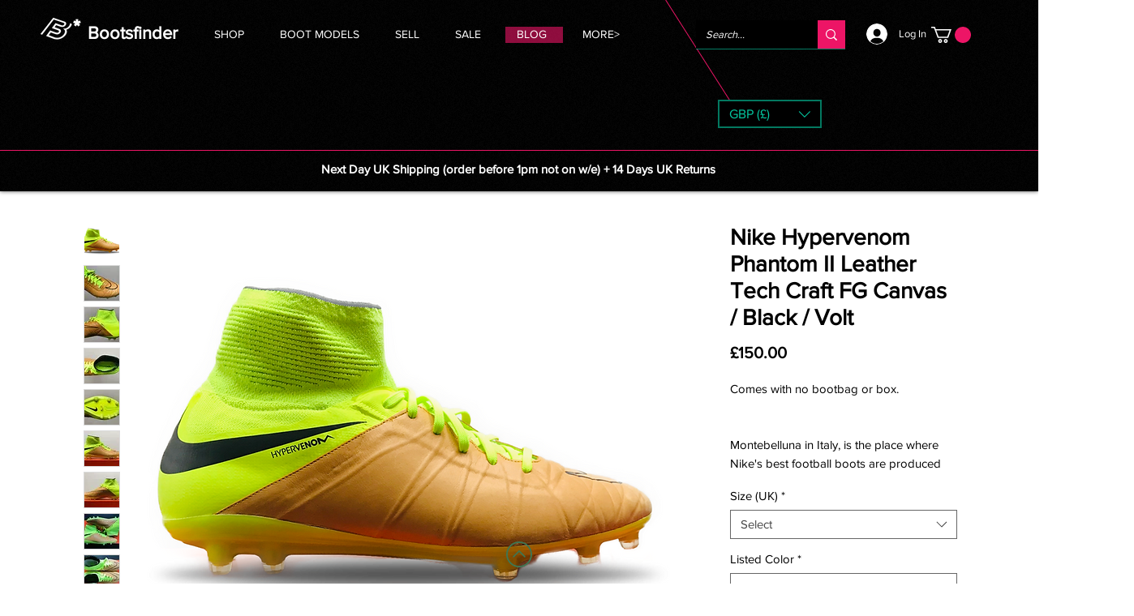

--- FILE ---
content_type: text/html; charset=utf-8
request_url: https://www.google.com/recaptcha/api2/aframe
body_size: 268
content:
<!DOCTYPE HTML><html><head><meta http-equiv="content-type" content="text/html; charset=UTF-8"></head><body><script nonce="MM6eBXNGRh9SI8ODtSspIA">/** Anti-fraud and anti-abuse applications only. See google.com/recaptcha */ try{var clients={'sodar':'https://pagead2.googlesyndication.com/pagead/sodar?'};window.addEventListener("message",function(a){try{if(a.source===window.parent){var b=JSON.parse(a.data);var c=clients[b['id']];if(c){var d=document.createElement('img');d.src=c+b['params']+'&rc='+(localStorage.getItem("rc::a")?sessionStorage.getItem("rc::b"):"");window.document.body.appendChild(d);sessionStorage.setItem("rc::e",parseInt(sessionStorage.getItem("rc::e")||0)+1);localStorage.setItem("rc::h",'1769240370263');}}}catch(b){}});window.parent.postMessage("_grecaptcha_ready", "*");}catch(b){}</script></body></html>